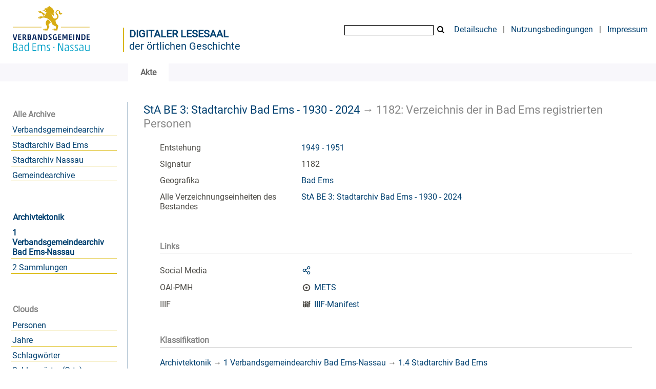

--- FILE ---
content_type: text/html;charset=utf-8
request_url: https://archiv.vgben.de/content/titleinfo/32700
body_size: 4641
content:
<!DOCTYPE html>
<html lang="de"><head><title>Digitales Archiv der Verbandsgemeinde Bad Ems-Nassau / Verzeichnis der in Bad Ems registrierten Personen</title><meta name="twitter:image" content="http://archiv.vgben.de/download/webcache/304/"><meta name="twitter:title" content="Verzeichnis der in Bad Ems registrierten Personen. 1949 - 1951"><meta property="og:site" content="Digitales Archiv der Verbandsgemeinde Bad Ems-Nassau"><meta property="og:url" content="http://archiv.vgben.de/32700"><meta property="og:type" content="book"><meta property="og:title" content="Verzeichnis der in Bad Ems registrierten Personen"><meta property="book:release_date" content="1949"><meta property="og:image" content="http://archiv.vgben.de/download/webcache/304/"><meta property="og:image:width" content="304"><meta property="og:image:height" content="NaN"><meta http-equiv="Content-Type" content="xml; charset=UTF-8"><meta name="viewport" content="width = device-width, initial-scale = 1"><meta name="description" content="Digitales Archiv der Verbandsgemeinde Bad Ems-Nassau. Verzeichnis der in Bad Ems registrierten Personen. 1949 - 1951"><meta lang="de" content=""><link rel="shortcut icon" href="/domainimage/favicon.ico" type="image/x-icon"><link rel="alternate" type="application/rss+xml" title="Digitales Archiv der Verbandsgemeinde Bad Ems-Nassau" href="/rss"><link type="text/css" href="/css/vgaben.vgaben_content.css?-6152432537825016862" rel="stylesheet"><link type="text/css" href="/thirdparty/shariff/shariff.complete.css" rel="stylesheet"><script src="/thirdparty/jquery-3.6.0.min.js">&#160;</script><script defer src="/static/scripts/main.js">&#160;</script><script defer src="/static/scripts/common.js">&#160;</script><script defer src="/thirdparty/shariff/shariff.complete.js">&#160;</script><script defer src="/static/scripts/titleinfo.js">&#160;</script></head><body style="" class="bd-guest   bd-flexLayout bd-root bd-r-vgaben bd-m- bd-vgaben  bd-eadArchiveCollection bd-content bd-portal bd-metadata bd-portal-titleinfo bd-metadata-titleinfo bd-content-titleinfo bd-content-titleinfo-32700 bd-list-rows bd-file"><span style="display:none" id="meta"><var id="tree">&#160;<var id="timeout" value="3600" class=" sessionsys"> </var><var id="name" value="vgaben" class=" domain"> </var><var id="relativeRootDomain" value="vgaben" class=" domain"> </var><var id="pathinfo" value="/content/titleinfo/32700" class=" request"> </var><var id="fulldata" value="false" class=" domain"> </var><var id="search-linkDetailedsearchScope" value="domain" class=" templating"> </var><var id="class" value="content" class=" request"> </var><var id="classtype" value="portal" class=" request"> </var><var id="tab" value="titleinfo" class=" request"> </var><var id="id" value="32700" class=" request"> </var><var id="leftColToggled" value="false" class=" session"> </var><var id="facetFilterToggled" value="false" class=" session"> </var><var id="topheight" value="80" class=" session"> </var><var id="bottomheight" value="20" class=" session"> </var><var id="bodywidth" value="1000" class=" session"> </var><var id="centercolwidth" value="0" class=" session"> </var><var id="middlerowheight" value="476" class=" session"> </var><var id="numberOfThumbs" value="20" class=" session"> </var><var id="clientwidth" value="1000" class=" session"> </var><var id="fullScreen" value="false" class=" session"> </var><var id="staticWidth" value="false" class=" session"> </var><var id="rightcolwidth" value="220" class=" session"> </var><var id="leftcolwidth" value="200" class=" session"> </var><var id="zoomwidth" value="600" class=" session"> </var><var id="mode" value="w" class=" session"> </var><var id="initialized" value="false" class=" session"> </var><var id="sizes" value="128,1200,2000,0,1000,304,1504,504,800" class=" webcache"> </var><var id="availableZoomLevels" value="304,504,800,1000,1504,2000" class=" webcache"> </var><var id="js-toggleMobileNavi" value="None" class=" templating"> </var><var id="fullscreen-fullzoomOnly" value="false" class=" templating"> </var><var id="css-mobileMin" value="992px" class=" templating"> </var><var id="tei-on" value="false" class=" templating"> </var><var id="search-alertIfEmpty" value="true" class=" templating"> </var><var id="search-quicksearchScope" value="domain" class=" templating"> </var><var id="search-toggleListMinStructs" value="3" class=" templating"> </var><var id="search-highlightingColor" value="00808066" class=" templating"> </var><var id="layout-wrapperMargins" value="body" class=" templating"> </var><var id="layout-useMiddleContentDIV" value="false" class=" templating"> </var><var id="layout-navPortAboveMiddleContentDIV" value="false" class=" templating"> </var><var id="navPort-align" value="top" class=" templating"> </var><var id="navPort-searchTheBookInit" value="closed" class=" templating"> </var><var id="navPath-pageviewStructureResize" value="js" class=" templating"> </var><var id="layout-useLayout" value="flexLayout" class=" templating"> </var><var id="listNavigation-keepToggleState" value="false" class=" templating"> </var><var id="fullscreen-mode" value="None" class=" templating"> </var><var id="groups" value="guest" class=" user"> </var></var><var id="client" value="browser">&#160;</var><var id="guest" value="true">&#160;</var><var class="layout" id="colleft" value="titleinfo,">&#160;</var><var class="layout" id="colright" value="">&#160;</var></span><div id="main" class="divmain "><div id="topParts" class=""><a class="screenreaders" href="#leftParts">zum Hauptmen&#252;</a><a class="screenreaders" href="#centerParts">zum Inhalt</a><header role="banner" class=""><div id="defaultTop" class="wiki wiki-top defaultTop wiki-defaultTop defaultTop "><table cellpadding="0" cellspacing="0" id="topContent">
		<tr>
			<td>
<a href="https://vgben.de"><img alt="Logo der Verbandsgemeinde" src="/domainimage/logo.svg" style="height:120px;"></a>
			</td>
			<td id="topmenu">
            <div id="portallabel" style="margin-left: -5px; border-left: 2px solid #d9b600; margin-top: .3em; padding-top 2em; float: left; text-align: left; font-size: 1.25em; color: #004070;"><a class="textlink" href="/" style="text-transform: uppercase; font-weight: bold;">Digitaler Lesesaal</a><br><a class="textlink" href="/">der &#246;rtlichen Geschichte</a></div>
				<form method="get" onsubmit="return alertIfEmpty()" name="searchBox" class="searchform" id="quickSearchform" action="/search/quick"><label class="screenreaders" for="quicksearch">Quick Search: </label><input type="text" id="quicksearch" name="query" class="quicksearch" onfocus="this.value=''" style="" value="" preset="" msg="Bitte mindestens einen Suchbegriff eingeben."><button type="submit" id="quicksearchSubmit" class="button large edge slim flat noborder searchglass"><span class="hidden">OK</span></button></form>
				<a class="textlink" id="searchexpert" href="/search">Detailsuche</a>
				<span> | </span>
                				<a class="textlink" href="/wiki/Nutzungsbedingungen">Nutzungsbedingungen</a>
                				<span> | </span>
				<a class="textlink" href="/doc/imprint">Impressum</a>
			</td>
		</tr>
	</table></div><div id="mobileTop" class="defaultTop"><div class="main"><div id="topLogo"><a href="/" title="HOME">&#160;</a></div><div class="topLiner"><div class="vlsControl vl-mobile-top"><div class="button top-toggler large flat noborder searchglass searchbox toggle"><span style="font-size:0">&#160;</span></div><div title="Men&#252;" class="button custom-menu-layer top-toggler large flat noborder contents toggle leftParts"><span style="display: none;">&#160;</span></div></div></div></div><div class="addbox"><div class="searchbox totoggle"><form method="get" onsubmit='return alertIfEmpty("mobileQuicksearch")' name="searchBox" class="searchform" id="mobilequickSearchform" action="/search/quick"><a class="textlink   " id="searchexpert" href="/search"><span>Detailsuche</span></a><div id="mqs-wrap"><label class="screenreaders" for="mobileQuicksearch">Schnellsuche: </label><span class="button large edge slim flat noborder searchglass glassindic"><span style="display:none">&#160;</span></span><input type="text" id="mobileQuicksearch" name="query" class="quicksearch" onfocus="this.value=''" style="" placeholder="Suche " value="" preset="" msg="Bitte mindestens einen Suchbegriff eingeben."></div><button type="submit" id="quicksearchSubmit" class=" button large edge slim flat noborder searchglass"><span class="hidden">OK</span></button></form></div><div class="contents"><div class="vlsControl vl-mobile-top togglers"><div class="button list-toggler large flat noborder toggle leftParts" title="Men&#252;">Men&#252;</div></div></div></div></div><nav class="navPort   "><ul id="navPort" class="nav-inline navPort-metadata navPort-content-titleinfo"><li class="viewCtrl_sel  tab-titleinfo firstCtrl tab-metadata-titleinfo" id="tab-content-titleinfo"><span><i class="cap tab">Akte</i><i class="cap abbrTab __tabTitleinfoAbbr">Archivale</i></span></li><span style="font-size:0px">&#160;</span></ul></nav></header></div><div id="middleParts" class=""><div id="leftParts" class="leftcol"><a class="screenreaders" name="leftParts">&#160;</a><div id="leftContent"><nav role="navigation"><section><div class="menusection domainBox"><h4 class="menuheader" id="menuheaderDomainbox"><div>Alle Archive</div></h4><div class="menubox menubox menuboxDomainbox menuboxDomainbox-flat sel "><ul class="vl-nav nav"><li><a class="vgaben-child vgabenmain " href="/main">Verbandsgemeindearchiv</a></li><li><a class="vgaben-child vgabadems " href="/badems">Stadtarchiv Bad Ems</a></li><li><a class="vgaben-child vganassau " href="/nassau">Stadtarchiv Nassau</a></li><li><a class="vgaben-child vgagem " href="/gem">Gemeindearchive</a></li></ul></div></div></section><div id="firstClassificationLevel"><h4 class="menuheader menuheader-sel" id=""><div><a href="/topic/view/69">Archivtektonik</a></div></h4><div class="menubox menubox"><ul class="vl-nav nav"><li><a class="sel" href="/topic/view/70">1 Verbandsgemeindearchiv Bad Ems-Nassau</a></li><li><a href="/topic/view/114">2 Sammlungen</a></li></ul></div></div><section><div class="menusection menusection-clouds"><h4 class="menuheader" id="menuboxCloudsHeader"><div>Clouds</div></h4><div class="menubox menubox" id="menuboxCloudsBox"><ul class="vl-nav nav"><li><a class="cloud-name  first" href="/nav/cloud/name">Personen</a></li><li><a class="cloud-date " href="/nav/cloud/date">Jahre</a></li><li><a class="cloud-keyword " href="/nav/cloud/keyword">Schlagw&#246;rter</a></li><li><a class="cloud-keyword.place " href="/nav/cloud/keyword.place">Schlagw&#246;rter (Orte)</a></li><li><a class="cloud-keyword.name  last" href="/nav/cloud/keyword.name">Schlagw&#246;rter (Personen)</a></li></ul></div></div></section></nav></div></div><div id="centerParts" class="maincol "><main role="main" class=""><img alt="" style="position:absolute;left:-9999px" id="cInfo" width="0" height="0"><a class="screenreaders" name="centerParts">&#160;</a><h1 class="mainheader mainheader-navpath   " id="contentNavPath"><div class="headertext "><div id=""><a href="/content/titleinfo/32501">StA BE 3: Stadtarchiv Bad Ems - 1930 - 2024</a><span class="next"> &#8594; </span><span class="title">1182: Verzeichnis der in Bad Ems registrierten Personen</span> </div></div></h1><div id="div-titleinfo" class="datacol csslayout type_file"><div id="titleinfo" class="csslayout partLayout-float "><div class="titleinfoPart-right titleinfoPartLayout-float"><div id="titleInfoMetadata" class="titleInfo columns"><ul class="nav"><li class="cols" id="mods_originInfoNotEditionElectronicEdition"><div class="name ">Entstehung</div><div class="value "><a id="dc.date" class="" href="/search?operation=searchRetrieve&amp;query=dc.date%3D%221949%20-%201951%22%20and%20vl.domain%3Dvgaben%20sortBy%20dc.title%2Fasc" title="Suche nach: Jahr = 1949 - 1951">1949 - 1951</a></div></li><li class="cols" id="mods_locationShelfLocator"><div class="name ">Signatur </div><div class="value ">1182</div></li><li class="cols" id="mods_subjectGeographic"><div class="name ">Geografika</div><div class="value "><span class="mods-geographic"><a id="dc.subject" class="" href="/search?operation=searchRetrieve&amp;query=dc.subject%3D%22Bad%20Ems%22%20and%20vl.domain%3Dvgaben%20sortBy%20dc.title%2Fasc" title="Suche nach: Schlagwort = Bad Ems">Bad Ems</a> </span> </div></li><li class="cols" id="inventoryText"><div class="name ">&#220;bergeordnete Struktur</div><div class="value ">StA BE 3: Stadtarchiv Bad Ems - 1930 - 2024</div></li><li class="cols" id="inventoryRoot"><div class="name ">Alle Verzeichnungseinheiten des Bestandes</div><div class="value "><a href="/nav/content/32501">StA BE 3: Stadtarchiv Bad Ems - 1930 - 2024</a></div></li></ul></div></div></div><div class="titleinfoPart-right titleinfoPartLayout-float"><div class="titleInfo titleAdd columns " id="titleInfoLinkActions"><div class="subheader" role="heading">Links</div><ul class="nav"><li class="cols"><div class="name titleinfoLinkAction">Social Media</div><div id="socialnetworking" class="value titleinfoLinkAction"><script>
$('#socialnetworking')
.hover(
function() {
$('#socialnetworks').show()
},
function() {
$('#socialnetworks').hide()
}
)
.click(function() {
$('#socialnetworks').toggle()
})			
</script><div id="socialnetworks" class=""><div class="shariff" data-orientation="vertical" data-url="https://archiv.vgben.de/content/titleinfo/32700" data-media-url="" data-services='["twitter,"pinterest,"facebook]'>&#160;</div></div><a style="text-decoration:none" class="vl-btn icon-share ln-ico"><span class="hide-underlined">&#160;</span><span><span>Share</span></span></a></div></li><li class="cols"><div class="name titleinfoLinkAction">OAI-PMH</div><div id="titleinfoLinksArchive" class="value titleinfoLinkAction"><span class="ln-ico ln-oai"></span><span class="hide-underlined">&#160;</span><a id="archiveOAI" title="OAI-Quelle" target="_blank" href="/oai/?verb=GetRecord&amp;metadataPrefix=mets&amp;identifier=32700"><span>METS</span></a></div></li><li class="cols"><div class="name titleinfoLinkAction">IIIF</div><div id="titleinfoLinksI3F" class="value titleinfoLinkAction"><span class="I3FManifestLink"><span class="ln-ico ln-iiif"></span><span class="hide-underlined">&#160;</span><a target="iiif-manifest" href="/i3f/v20/32700/manifest">IIIF-Manifest</a></span></div></li></ul></div><div class="titleInfo titleAdd columns " id="titleInfoClassification"><div class="subheader" role="heading">Klassifikation</div><ul class="nav"><li><div class="titleInfoClassification"><div class="classificationLinks ancestorStructureAxis vgaben"><nav role="navigation"><a class="item pos1 vgaben" href="/topic/view/69">Archivtektonik</a> <span class="next pos2"> &#8594; </span><a class="item pos2 vgaben" href="/topic/view/70">1 Verbandsgemeindearchiv Bad Ems-Nassau</a> <span class="next pos3"> &#8594; </span><a class="item pos3 vgaben" href="/topic/view/104">1.4 Stadtarchiv Bad Ems</a> </nav></div></div></li></ul></div></div></div><var id="publicationID" value="32700" class="zoomfullScreen"> </var><var id="mdlistCols" value="false"> </var><var id="isFullzoom" value="false" class="zoomfullScreen"> </var><var id="employsPageview" value="true" class="pagetabs"> </var><var id="webcacheSizes" value="128,304,504,800,1000,1200,1504,2000"> </var><var id="navLastSearchUrl" value=""> </var></main></div></div><div id="bottomParts" class=""><footer role="contentinfo" class=""><div id="custom-footer" class="wiki wiki-bottom custom-footer wiki-custom-footer customFooter "><div style="float:right"><p><a href="/wiki/Barrierefreiheit" target="_blank"> &#8594; Barrierefreiheit</a><br>
<a href="https://www.museum-bad-ems.de/anfahrt/" target="_blank"> &#8594; Anfahrt</a></p></div>

<div style="float:left">
<p><strong>Kontakt</strong><br>
Archivar Steffen Sch&#252;tze<br>
R&#246;merstra&#223;e 97<br>
56130 Bad Ems<br>
Telefon: 02603 - 3572<br>
<a href="mailto:archiv@vgben.de">archiv@vgben.de</a></p></div>

<p></p>
<br><br><br><br><br><br><br><p></p></div><div class="footerContent" id="footerContent"><span class="f-links-vls"><a id="footerLinkVLS" target="_blank" href="http://www.semantics.de/produkte/visual_library/">Visual Library Server 2026</a></span></div></footer></div></div></body></html>

--- FILE ---
content_type: image/svg+xml
request_url: https://archiv.vgben.de/domainimage/logo.svg
body_size: 8038
content:
<?xml version="1.0" encoding="utf-8" standalone="no"?><!-- Generator: Adobe Illustrator 23.0.1, SVG Export Plug-In . SVG Version: 6.00 Build 0)  --><svg xmlns="http://www.w3.org/2000/svg" xmlns:xlink="http://www.w3.org/1999/xlink" id="Ebene_1" style="enable-background:new 0 0 283.46 170.08;" version="1.1" viewBox="0 0 283.46 170.08" x="0px" xml:space="preserve" y="0px">
<style type="text/css">
	.st0{fill:#01A0C6;}
	.st1{fill:#07275C;}
	.st2{fill:#D8AD14;}
</style>
<path class="st0" d="M244.61,141.08c0.99-0.11,1.91-0.25,2.77-0.42c0.21-0.04,0.31-0.14,0.31-0.31v-15.81  c0-0.21-0.11-0.31-0.31-0.31h-1.59c-0.21,0-0.31,0.11-0.31,0.31v14.28c0,0.17-0.1,0.28-0.31,0.34c-0.35,0.08-0.82,0.15-1.41,0.2  c-0.58,0.05-1.18,0.08-1.78,0.08c-0.86,0-1.56-0.07-2.11-0.2c-0.55-0.14-0.99-0.35-1.31-0.66c-0.32-0.3-0.55-0.7-0.67-1.2  c-0.12-0.5-0.19-1.11-0.19-1.84v-11c0-0.21-0.11-0.31-0.31-0.31h-1.59c-0.21,0-0.31,0.11-0.31,0.31v11.25  c0,1.06,0.11,1.94,0.33,2.64c0.22,0.7,0.58,1.25,1.08,1.67c0.5,0.42,1.17,0.71,2,0.89c0.83,0.18,1.86,0.27,3.09,0.27  C242.74,141.26,243.62,141.2,244.61,141.08 M228.63,139.19c0,0.12-0.11,0.21-0.31,0.25c-0.23,0.06-0.61,0.11-1.16,0.14  c-0.54,0.03-1.05,0.05-1.53,0.05c-0.87,0-1.59-0.04-2.16-0.12c-0.56-0.08-1.01-0.25-1.33-0.48c-0.32-0.24-0.55-0.56-0.67-0.97  c-0.12-0.41-0.19-0.94-0.19-1.61c0-0.65,0.05-1.18,0.16-1.61c0.1-0.43,0.3-0.77,0.58-1.03c0.28-0.26,0.66-0.44,1.14-0.55  c0.48-0.1,1.09-0.16,1.84-0.16h3.44c0.12,0,0.19,0.06,0.19,0.19V139.19z M226.65,125.92c0.49,0.12,0.88,0.33,1.17,0.61  s0.5,0.66,0.63,1.12c0.12,0.47,0.19,1.05,0.19,1.73v1.69c0,0.12-0.06,0.2-0.19,0.22l-4.19,0.41c-1.13,0.1-2.03,0.29-2.72,0.55  c-0.69,0.26-1.21,0.59-1.58,1c-0.37,0.41-0.6,0.9-0.72,1.47c-0.12,0.57-0.17,1.23-0.17,1.99c0,0.85,0.1,1.57,0.31,2.15  c0.21,0.58,0.57,1.05,1.09,1.41c0.52,0.35,1.21,0.61,2.06,0.77c0.85,0.16,1.94,0.24,3.25,0.24c0.94,0,1.82-0.04,2.64-0.13  c0.82-0.08,1.47-0.2,1.95-0.34c0.17-0.04,0.27-0.11,0.31-0.2c0.04-0.09,0.06-0.19,0.06-0.3v-11.28c0-1.83-0.43-3.14-1.3-3.92  c-0.86-0.78-2.26-1.17-4.2-1.17c-0.94,0-1.8,0.05-2.59,0.16c-0.79,0.1-1.49,0.24-2.09,0.4c-0.17,0.06-0.23,0.2-0.19,0.41l0.19,1.03  c0.02,0.17,0.14,0.23,0.37,0.19c0.5-0.1,1.11-0.19,1.83-0.27c0.72-0.07,1.41-0.11,2.08-0.11  C225.56,125.73,226.16,125.79,226.65,125.92 M214.41,140.29c0.83-0.65,1.25-1.76,1.25-3.34c0-0.58-0.07-1.1-0.22-1.55  c-0.15-0.45-0.37-0.87-0.67-1.27c-0.3-0.4-0.69-0.79-1.17-1.17c-0.48-0.39-1.05-0.82-1.72-1.3c-0.6-0.4-1.1-0.74-1.5-1.05  c-0.4-0.3-0.71-0.59-0.95-0.86c-0.24-0.27-0.41-0.55-0.51-0.84c-0.11-0.29-0.16-0.65-0.16-1.06c0-0.92,0.29-1.5,0.86-1.77  c0.57-0.26,1.4-0.39,2.48-0.39c0.52,0,1.03,0.03,1.53,0.08c0.5,0.05,0.96,0.12,1.38,0.2c0.14,0.04,0.22,0,0.22-0.12l0.13-1.47  c0-0.1-0.05-0.18-0.16-0.22c-0.42-0.08-0.91-0.14-1.47-0.19c-0.56-0.04-1.21-0.06-1.94-0.06c-1.79,0-3.1,0.33-3.92,0.98  c-0.82,0.66-1.23,1.7-1.23,3.14c0,0.54,0.07,1.02,0.2,1.42c0.14,0.41,0.35,0.79,0.64,1.14c0.29,0.35,0.67,0.72,1.12,1.09  c0.46,0.37,1.02,0.8,1.69,1.28c0.67,0.48,1.21,0.89,1.63,1.23s0.74,0.66,0.98,0.95c0.24,0.29,0.41,0.58,0.5,0.86  c0.09,0.28,0.14,0.61,0.14,0.98c0,0.52-0.06,0.94-0.19,1.27c-0.12,0.32-0.32,0.57-0.59,0.75c-0.27,0.18-0.63,0.3-1.08,0.36  c-0.45,0.06-0.99,0.09-1.64,0.09c-1.04,0-2.13-0.11-3.28-0.34c-0.15-0.04-0.22,0-0.22,0.12l-0.12,1.47c0,0.11,0.05,0.18,0.16,0.22  c0.48,0.11,1.05,0.18,1.7,0.24c0.66,0.05,1.35,0.08,2.08,0.08C212.22,141.26,213.58,140.93,214.41,140.29 M202.15,140.29  c0.83-0.65,1.25-1.76,1.25-3.34c0-0.58-0.07-1.1-0.22-1.55c-0.15-0.45-0.37-0.87-0.67-1.27c-0.3-0.4-0.69-0.79-1.17-1.17  c-0.48-0.39-1.05-0.82-1.72-1.3c-0.6-0.4-1.1-0.74-1.5-1.05c-0.4-0.3-0.71-0.59-0.95-0.86c-0.24-0.27-0.41-0.55-0.52-0.84  c-0.1-0.29-0.16-0.65-0.16-1.06c0-0.92,0.29-1.5,0.86-1.77c0.57-0.26,1.4-0.39,2.48-0.39c0.52,0,1.03,0.03,1.53,0.08  c0.5,0.05,0.96,0.12,1.37,0.2c0.15,0.04,0.22,0,0.22-0.12l0.12-1.47c0-0.1-0.05-0.18-0.16-0.22c-0.42-0.08-0.91-0.14-1.47-0.19  c-0.56-0.04-1.21-0.06-1.94-0.06c-1.79,0-3.1,0.33-3.92,0.98c-0.82,0.66-1.23,1.7-1.23,3.14c0,0.54,0.07,1.02,0.2,1.42  c0.14,0.41,0.35,0.79,0.64,1.14c0.29,0.35,0.67,0.72,1.12,1.09c0.46,0.37,1.02,0.8,1.69,1.28c0.67,0.48,1.21,0.89,1.62,1.23  c0.42,0.34,0.74,0.66,0.99,0.95c0.24,0.29,0.41,0.58,0.5,0.86c0.09,0.28,0.14,0.61,0.14,0.98c0,0.52-0.06,0.94-0.19,1.27  c-0.12,0.32-0.32,0.57-0.59,0.75c-0.27,0.18-0.63,0.3-1.08,0.36c-0.45,0.06-0.99,0.09-1.64,0.09c-1.04,0-2.14-0.11-3.28-0.34  c-0.15-0.04-0.22,0-0.22,0.12l-0.12,1.47c0,0.11,0.05,0.18,0.16,0.22c0.48,0.11,1.05,0.18,1.7,0.24c0.66,0.05,1.35,0.08,2.08,0.08  C199.96,141.26,201.31,140.93,202.15,140.29 M188.26,139.19c0,0.12-0.1,0.21-0.31,0.25c-0.23,0.06-0.61,0.11-1.16,0.14  c-0.54,0.03-1.05,0.05-1.53,0.05c-0.87,0-1.59-0.04-2.16-0.12c-0.56-0.08-1.01-0.25-1.33-0.48c-0.32-0.24-0.55-0.56-0.67-0.97  c-0.12-0.41-0.19-0.94-0.19-1.61c0-0.65,0.05-1.18,0.16-1.61c0.1-0.43,0.3-0.77,0.58-1.03c0.28-0.26,0.66-0.44,1.14-0.55  c0.48-0.1,1.09-0.16,1.84-0.16h3.44c0.12,0,0.19,0.06,0.19,0.19V139.19z M186.28,125.92c0.49,0.12,0.88,0.33,1.17,0.61  c0.29,0.28,0.5,0.66,0.63,1.12c0.12,0.47,0.19,1.05,0.19,1.73v1.69c0,0.12-0.06,0.2-0.19,0.22l-4.19,0.41  c-1.12,0.1-2.03,0.29-2.72,0.55c-0.69,0.26-1.21,0.59-1.58,1c-0.37,0.41-0.6,0.9-0.72,1.47c-0.12,0.57-0.17,1.23-0.17,1.99  c0,0.85,0.11,1.57,0.31,2.15c0.21,0.58,0.57,1.05,1.09,1.41c0.52,0.35,1.21,0.61,2.06,0.77c0.86,0.16,1.94,0.24,3.25,0.24  c0.94,0,1.82-0.04,2.64-0.13c0.82-0.08,1.47-0.2,1.95-0.34c0.17-0.04,0.27-0.11,0.31-0.2c0.04-0.09,0.06-0.19,0.06-0.3v-11.28  c0-1.83-0.43-3.14-1.3-3.92c-0.86-0.78-2.26-1.17-4.2-1.17c-0.94,0-1.8,0.05-2.59,0.16c-0.79,0.1-1.49,0.24-2.09,0.4  c-0.17,0.06-0.23,0.2-0.19,0.41l0.19,1.03c0.02,0.17,0.15,0.23,0.37,0.19c0.5-0.1,1.11-0.19,1.83-0.27s1.41-0.11,2.08-0.11  C185.19,125.73,185.79,125.79,186.28,125.92 M174.35,140.94c0.21,0,0.31-0.1,0.31-0.31v-20.62c0-0.21-0.11-0.31-0.31-0.31h-1.63  c-0.21,0-0.31,0.11-0.31,0.31v18c0,0.17-0.06,0.25-0.19,0.25c-0.08,0-0.14-0.02-0.19-0.06c-0.04-0.04-0.11-0.17-0.22-0.37  l-7.12-17.75c-0.08-0.25-0.23-0.37-0.44-0.37h-3.31c-0.21,0-0.31,0.11-0.31,0.31v20.62c0,0.21,0.1,0.31,0.31,0.31h1.59  c0.21,0,0.31-0.1,0.31-0.31v-18.15c0-0.17,0.01-0.27,0.03-0.33c0.02-0.05,0.08-0.08,0.19-0.08c0.11,0,0.18,0.03,0.24,0.09  s0.11,0.18,0.17,0.34l7.25,17.96c0.06,0.17,0.12,0.29,0.17,0.36s0.15,0.11,0.3,0.11H174.35z M150.2,133.1c0.21,0,0.31-0.1,0.31-0.31  v-2.47c0-0.21-0.1-0.31-0.31-0.31h-2.22c-0.21,0-0.31,0.1-0.31,0.31v2.47c0,0.21,0.1,0.31,0.31,0.31H150.2z M136.98,140.29  c0.83-0.65,1.25-1.76,1.25-3.34c0-0.58-0.07-1.1-0.22-1.55c-0.15-0.45-0.37-0.87-0.67-1.27c-0.3-0.4-0.69-0.79-1.17-1.17  c-0.48-0.39-1.05-0.82-1.72-1.3c-0.6-0.4-1.1-0.74-1.5-1.05c-0.4-0.3-0.71-0.59-0.95-0.86c-0.24-0.27-0.41-0.55-0.51-0.84  c-0.11-0.29-0.16-0.65-0.16-1.06c0-0.92,0.29-1.5,0.86-1.77c0.57-0.26,1.4-0.39,2.48-0.39c0.52,0,1.03,0.03,1.53,0.08  c0.5,0.05,0.96,0.12,1.38,0.2c0.14,0.04,0.22,0,0.22-0.12l0.13-1.47c0-0.1-0.05-0.18-0.16-0.22c-0.42-0.08-0.91-0.14-1.47-0.19  c-0.56-0.04-1.21-0.06-1.94-0.06c-1.79,0-3.1,0.33-3.92,0.98c-0.82,0.66-1.23,1.7-1.23,3.14c0,0.54,0.07,1.02,0.2,1.42  c0.14,0.41,0.35,0.79,0.64,1.14c0.29,0.35,0.67,0.72,1.13,1.09c0.46,0.37,1.02,0.8,1.69,1.28c0.67,0.48,1.21,0.89,1.63,1.23  s0.74,0.66,0.98,0.95c0.24,0.29,0.41,0.58,0.5,0.86c0.09,0.28,0.14,0.61,0.14,0.98c0,0.52-0.06,0.94-0.19,1.27  c-0.13,0.32-0.32,0.57-0.6,0.75c-0.27,0.18-0.63,0.3-1.08,0.36c-0.45,0.06-1,0.09-1.64,0.09c-1.04,0-2.13-0.11-3.28-0.34  c-0.15-0.04-0.22,0-0.22,0.12l-0.12,1.47c0,0.11,0.05,0.18,0.16,0.22c0.48,0.11,1.05,0.18,1.7,0.24c0.66,0.05,1.35,0.08,2.08,0.08  C134.79,141.26,136.15,140.93,136.98,140.29 M115.78,126.39c0-0.19,0.12-0.31,0.38-0.37c0.42-0.11,0.89-0.18,1.42-0.24  c0.53-0.05,1.03-0.08,1.48-0.08c1.23,0,2.21,0.24,2.95,0.7s1.11,1.34,1.11,2.61v11.62c0,0.21,0.11,0.31,0.31,0.31h1.59  c0.21,0,0.31-0.1,0.31-0.31V128.7c0-1.52-0.46-2.7-1.37-3.53c-0.92-0.83-2.43-1.25-4.53-1.25c-0.67,0-1.42,0.06-2.25,0.19  c-0.83,0.12-1.64,0.33-2.44,0.63c-0.08,0.04-0.17,0.04-0.25,0c-0.5-0.33-1.11-0.55-1.84-0.66c-0.73-0.11-1.56-0.16-2.5-0.16  c-0.44,0-0.93,0.02-1.47,0.06c-0.54,0.04-1.07,0.09-1.59,0.16c-0.52,0.06-1.01,0.12-1.45,0.19c-0.45,0.06-0.8,0.12-1.05,0.19  c-0.21,0.02-0.31,0.14-0.31,0.34v15.78c0,0.21,0.11,0.31,0.31,0.31h1.59c0.21,0,0.31-0.1,0.31-0.31v-14.31  c0-0.17,0.1-0.28,0.31-0.34c0.42-0.1,0.94-0.18,1.58-0.22c0.63-0.04,1.21-0.06,1.73-0.06c1.19,0,2.06,0.14,2.61,0.41  c0.55,0.27,0.83,0.8,0.83,1.59v12.94c0,0.21,0.11,0.31,0.31,0.31h1.59c0.21,0,0.31-0.1,0.31-0.31V126.39z M89.96,140.63  c0,0.21,0.1,0.31,0.31,0.31h10.03c0.21,0,0.31-0.1,0.31-0.31v-1.31c0-0.21-0.1-0.31-0.31-0.31h-7.87c-0.12,0-0.19-0.06-0.19-0.19  v-7.78c0-0.12,0.06-0.19,0.19-0.19h6.9c0.21,0,0.31-0.1,0.31-0.31v-1.19c0-0.21-0.11-0.31-0.31-0.31h-6.9  c-0.12,0-0.19-0.06-0.19-0.19v-7.03c0-0.12,0.06-0.19,0.19-0.19h7.31c0.21,0,0.31-0.1,0.31-0.31v-1.31c0-0.21-0.11-0.31-0.31-0.31  h-9.47c-0.21,0-0.31,0.11-0.31,0.31V140.63z M77.86,138.79c0,0.11-0.02,0.19-0.05,0.27c-0.03,0.07-0.11,0.13-0.24,0.17  c-0.33,0.11-0.73,0.18-1.19,0.22c-0.46,0.04-0.96,0.06-1.5,0.06c-1.04,0-1.9-0.11-2.56-0.34c-0.67-0.23-1.19-0.61-1.56-1.16  c-0.37-0.54-0.63-1.25-0.78-2.12c-0.15-0.87-0.22-1.97-0.22-3.28c0-1.33,0.08-2.44,0.24-3.33c0.16-0.89,0.43-1.59,0.81-2.12  c0.38-0.53,0.91-0.91,1.56-1.13c0.66-0.22,1.48-0.33,2.48-0.33c0.5,0,1.01,0.03,1.53,0.09s0.93,0.14,1.22,0.22  c0.17,0.04,0.25,0.19,0.25,0.44V138.79z M77.53,141.1c0.82-0.11,1.57-0.24,2.23-0.41c0.21-0.06,0.31-0.18,0.31-0.34v-22.06  c0-0.21-0.11-0.31-0.31-0.31h-1.59c-0.21,0-0.31,0.1-0.31,0.31v5.65c0,0.17-0.07,0.25-0.22,0.25c-0.31-0.04-0.73-0.1-1.25-0.17  s-1.03-0.11-1.53-0.11c-1.37,0-2.54,0.17-3.48,0.51c-0.95,0.34-1.71,0.87-2.28,1.58c-0.57,0.71-0.99,1.61-1.25,2.7  c-0.26,1.09-0.39,2.39-0.39,3.89c0,1.48,0.1,2.76,0.31,3.84c0.21,1.08,0.59,1.99,1.16,2.7c0.56,0.72,1.32,1.25,2.28,1.59  c0.96,0.34,2.19,0.52,3.69,0.52C75.83,141.26,76.71,141.2,77.53,141.1 M61.48,139.19c0,0.12-0.11,0.21-0.31,0.25  c-0.23,0.06-0.61,0.11-1.16,0.14c-0.54,0.03-1.05,0.05-1.53,0.05c-0.87,0-1.59-0.04-2.16-0.12s-1.01-0.25-1.33-0.48  c-0.32-0.24-0.55-0.56-0.67-0.97c-0.12-0.41-0.19-0.94-0.19-1.61c0-0.65,0.05-1.18,0.16-1.61c0.11-0.43,0.3-0.77,0.58-1.03  s0.66-0.44,1.14-0.55c0.48-0.1,1.09-0.16,1.84-0.16h3.44c0.12,0,0.19,0.06,0.19,0.19V139.19z M59.5,125.92  c0.49,0.12,0.88,0.33,1.17,0.61s0.5,0.66,0.63,1.12c0.12,0.47,0.19,1.05,0.19,1.73v1.69c0,0.12-0.06,0.2-0.19,0.22l-4.19,0.41  c-1.12,0.1-2.03,0.29-2.72,0.55c-0.69,0.26-1.21,0.59-1.58,1c-0.37,0.41-0.61,0.9-0.72,1.47c-0.11,0.57-0.17,1.23-0.17,1.99  c0,0.85,0.1,1.57,0.31,2.15c0.21,0.58,0.57,1.05,1.09,1.41c0.52,0.35,1.21,0.61,2.06,0.77c0.85,0.16,1.94,0.24,3.25,0.24  c0.94,0,1.82-0.04,2.64-0.13c0.82-0.08,1.47-0.2,1.95-0.34c0.17-0.04,0.27-0.11,0.31-0.2c0.04-0.09,0.06-0.19,0.06-0.3v-11.28  c0-1.83-0.43-3.14-1.3-3.92c-0.87-0.78-2.27-1.17-4.2-1.17c-0.94,0-1.8,0.05-2.59,0.16c-0.79,0.1-1.49,0.24-2.09,0.4  c-0.17,0.06-0.23,0.2-0.19,0.41l0.19,1.03c0.02,0.17,0.14,0.23,0.37,0.19c0.5-0.1,1.11-0.19,1.83-0.27  c0.72-0.07,1.41-0.11,2.08-0.11C58.41,125.73,59.01,125.79,59.5,125.92 M38.55,139.13c-0.17,0-0.25-0.08-0.25-0.25v-7.65  c0-0.19,0.09-0.28,0.28-0.28h2.66c0.69,0,1.33,0.06,1.94,0.17c0.6,0.12,1.14,0.32,1.59,0.63s0.82,0.72,1.09,1.27  c0.27,0.54,0.41,1.23,0.41,2.06c0,0.81-0.1,1.48-0.3,2s-0.5,0.94-0.91,1.25c-0.41,0.31-0.91,0.53-1.5,0.64  c-0.59,0.11-1.29,0.17-2.08,0.17H38.55z M38.58,129.29c-0.19,0-0.28-0.08-0.28-0.25v-7.31c0-0.15,0.08-0.22,0.25-0.22h2.9  c1.5,0,2.61,0.25,3.33,0.76c0.72,0.51,1.08,1.44,1.08,2.8c0,0.87-0.13,1.59-0.39,2.14c-0.26,0.55-0.62,0.98-1.09,1.28  c-0.47,0.3-1.02,0.51-1.64,0.63c-0.62,0.11-1.3,0.17-2.03,0.17H38.58z M36.33,119.7c-0.21,0-0.31,0.11-0.31,0.31v20.62  c0,0.21,0.1,0.31,0.31,0.31h6.31c0.75,0,1.48-0.1,2.2-0.3c0.72-0.2,1.36-0.53,1.92-0.99c0.56-0.46,1.01-1.04,1.34-1.75  c0.33-0.71,0.5-1.58,0.5-2.62c0-0.81-0.09-1.51-0.28-2.08c-0.19-0.57-0.43-1.05-0.73-1.44c-0.3-0.38-0.65-0.7-1.03-0.95  c-0.38-0.25-0.77-0.46-1.14-0.63c-0.19-0.06-0.28-0.16-0.28-0.28c0-0.08,0.02-0.14,0.06-0.19c0.04-0.04,0.15-0.1,0.31-0.19  c0.29-0.17,0.59-0.37,0.91-0.59c0.31-0.23,0.6-0.52,0.86-0.87c0.26-0.35,0.47-0.79,0.64-1.3c0.17-0.51,0.25-1.13,0.25-1.86  c0-1.9-0.53-3.24-1.59-4.03c-1.06-0.79-2.61-1.19-4.62-1.19H36.33z"/>
<path class="st1" d="M239.5,110.2c0,0.15,0.07,0.22,0.22,0.22h8.09c0.15,0,0.22-0.08,0.22-0.22v-2.03c0-0.15-0.07-0.22-0.22-0.22  h-5.18c-0.09,0-0.13-0.05-0.13-0.13v-3.91c0-0.09,0.05-0.13,0.13-0.13h4.49c0.15,0,0.22-0.08,0.22-0.22v-1.85  c0-0.15-0.08-0.22-0.22-0.22h-4.49c-0.09,0-0.13-0.05-0.13-0.13V97.8c0-0.09,0.05-0.13,0.13-0.13h4.83c0.15,0,0.22-0.08,0.22-0.22  v-1.99c0-0.15-0.08-0.22-0.22-0.22h-7.73c-0.15,0-0.22,0.08-0.22,0.22V110.2z M225.34,95.23c-0.15,0-0.22,0.08-0.22,0.22v14.75  c0,0.15,0.07,0.22,0.22,0.22h5.63c1.13,0,2.06-0.22,2.77-0.67c0.71-0.45,1.27-1.03,1.67-1.75c0.4-0.72,0.67-1.53,0.82-2.43  c0.14-0.9,0.21-1.81,0.21-2.74c0-0.91-0.07-1.82-0.21-2.73c-0.14-0.91-0.41-1.72-0.82-2.45c-0.4-0.72-0.96-1.31-1.67-1.75  c-0.72-0.45-1.64-0.67-2.77-0.67H225.34z M233.27,104.89c-0.08,0.65-0.22,1.22-0.42,1.71c-0.21,0.49-0.5,0.86-0.86,1.13  c-0.36,0.27-0.83,0.4-1.4,0.4h-2.39c-0.08,0-0.11-0.05-0.11-0.13V97.65c0-0.09,0.04-0.13,0.13-0.13h2.35c0.58,0,1.05,0.13,1.42,0.39  s0.65,0.62,0.86,1.08c0.21,0.46,0.35,1.01,0.42,1.64c0.08,0.63,0.11,1.33,0.11,2.09C233.39,103.51,233.35,104.23,233.27,104.89   M220.74,110.43c0.15,0,0.22-0.08,0.22-0.22V95.46c0-0.15-0.08-0.22-0.22-0.22h-2.37c-0.15,0-0.22,0.08-0.22,0.22l0.16,10.75  c0,0.15-0.05,0.22-0.16,0.22c-0.06,0-0.1-0.02-0.13-0.06c-0.03-0.04-0.08-0.14-0.13-0.3l-3.8-10.57c-0.08-0.18-0.17-0.27-0.29-0.27  h-3.82c-0.15,0-0.22,0.08-0.22,0.22v14.75c0,0.15,0.08,0.22,0.22,0.22h2.32c0.15,0,0.22-0.08,0.22-0.22l-0.18-11.01  c0-0.19,0.01-0.31,0.02-0.36c0.01-0.05,0.06-0.07,0.13-0.07c0.12,0,0.22,0.15,0.31,0.45l4.04,10.95c0.06,0.18,0.16,0.27,0.31,0.27  H220.74z M205.38,110.43c0.15,0,0.22-0.08,0.22-0.22V95.46c0-0.15-0.08-0.22-0.22-0.22h-2.52c-0.15,0-0.22,0.08-0.22,0.22v14.75  c0,0.15,0.08,0.22,0.22,0.22H205.38z M190.73,110.2c0,0.15,0.07,0.22,0.22,0.22h8.09c0.15,0,0.22-0.08,0.22-0.22v-2.03  c0-0.15-0.07-0.22-0.22-0.22h-5.18c-0.09,0-0.13-0.05-0.13-0.13v-3.91c0-0.09,0.05-0.13,0.13-0.13h4.49c0.15,0,0.22-0.08,0.22-0.22  v-1.85c0-0.15-0.08-0.22-0.22-0.22h-4.49c-0.09,0-0.13-0.05-0.13-0.13V97.8c0-0.09,0.05-0.13,0.13-0.13h4.83  c0.15,0,0.22-0.08,0.22-0.22v-1.99c0-0.15-0.08-0.22-0.22-0.22h-7.73c-0.15,0-0.22,0.08-0.22,0.22V110.2z M179.84,103.68  c-0.03,0.12-0.06,0.2-0.08,0.23c-0.02,0.04-0.07,0.06-0.14,0.06c-0.06,0-0.1-0.02-0.12-0.06c-0.02-0.04-0.06-0.12-0.1-0.23  L177,95.46c-0.06-0.15-0.14-0.22-0.25-0.22h-3.96c-0.15,0-0.22,0.08-0.22,0.22v14.75c0,0.15,0.08,0.22,0.22,0.22h2.48  c0.15,0,0.22-0.08,0.22-0.22l-0.13-11.37c0-0.13,0.01-0.22,0.02-0.27c0.01-0.04,0.05-0.07,0.11-0.07c0.06,0,0.1,0.02,0.12,0.06  c0.02,0.04,0.06,0.12,0.1,0.23l2.28,7.86c0.06,0.16,0.11,0.26,0.16,0.29c0.05,0.03,0.13,0.04,0.27,0.04h2.1  c0.12,0,0.2-0.02,0.24-0.07c0.04-0.05,0.09-0.15,0.14-0.31l2.48-7.82c0.05-0.19,0.11-0.29,0.2-0.29c0.06,0,0.1,0.02,0.11,0.05  c0.02,0.03,0.02,0.1,0.02,0.22l-0.13,11.44c0,0.15,0.08,0.22,0.22,0.22h2.55c0.15,0,0.22-0.08,0.22-0.22V95.46  c0-0.15-0.08-0.22-0.22-0.22h-3.75c-0.16,0-0.26,0.08-0.29,0.22L179.84,103.68z M160.68,110.2c0,0.15,0.08,0.22,0.22,0.22h8.09  c0.15,0,0.22-0.08,0.22-0.22v-2.03c0-0.15-0.08-0.22-0.22-0.22h-5.18c-0.09,0-0.13-0.05-0.13-0.13v-3.91c0-0.09,0.04-0.13,0.13-0.13  h4.49c0.15,0,0.22-0.08,0.22-0.22v-1.85c0-0.15-0.08-0.22-0.22-0.22h-4.49c-0.09,0-0.13-0.05-0.13-0.13V97.8  c0-0.09,0.04-0.13,0.13-0.13h4.83c0.15,0,0.22-0.08,0.22-0.22v-1.99c0-0.15-0.08-0.22-0.22-0.22h-7.73c-0.15,0-0.22,0.08-0.22,0.22  V110.2z M153.56,97.48c0.28,0.02,0.55,0.05,0.83,0.09c0.28,0.04,0.53,0.08,0.77,0.12c0.24,0.05,0.43,0.09,0.58,0.13  c0.06,0.03,0.11,0.03,0.16-0.01c0.05-0.04,0.07-0.07,0.07-0.1l0.11-2.12c0-0.08-0.01-0.12-0.04-0.13c-0.03-0.01-0.07-0.04-0.11-0.07  c-0.15-0.06-0.36-0.11-0.63-0.16c-0.27-0.05-0.57-0.08-0.89-0.11c-0.33-0.03-0.67-0.06-1.02-0.08c-0.35-0.02-0.69-0.03-1.02-0.03  c-1.15,0-2.13,0.19-2.94,0.56c-0.81,0.37-1.48,0.9-1.99,1.59c-0.51,0.69-0.89,1.52-1.13,2.49c-0.24,0.98-0.36,2.07-0.36,3.29  c0,2.49,0.49,4.4,1.48,5.72c0.98,1.33,2.61,1.99,4.87,1.99c0.89,0,1.72-0.07,2.47-0.21c0.75-0.14,1.37-0.29,1.84-0.46  c0.09-0.03,0.15-0.07,0.17-0.12c0.02-0.05,0.03-0.14,0.03-0.26v-7.8c0-0.15-0.08-0.22-0.22-0.22h-4.45c-0.15,0-0.22,0.08-0.22,0.22  v1.94c0,0.15,0.08,0.22,0.22,0.22h1.77c0.09,0,0.13,0.05,0.13,0.13v3.78c0,0.1-0.05,0.17-0.16,0.2c-0.13,0.05-0.32,0.08-0.57,0.11  s-0.49,0.05-0.73,0.05c-0.64,0-1.18-0.09-1.62-0.26c-0.44-0.17-0.8-0.46-1.07-0.87c-0.28-0.41-0.47-0.95-0.59-1.63  c-0.12-0.68-0.18-1.52-0.18-2.51c0-1.06,0.07-1.94,0.21-2.65c0.14-0.71,0.36-1.27,0.67-1.7c0.31-0.42,0.69-0.72,1.15-0.9  c0.46-0.18,1.01-0.27,1.65-0.27C153.03,97.45,153.28,97.46,153.56,97.48 M142.67,97.71l0.13-1.94c0-0.09-0.04-0.16-0.11-0.2  c-0.13-0.06-0.33-0.12-0.58-0.17c-0.25-0.05-0.54-0.1-0.86-0.14c-0.32-0.05-0.66-0.08-1.01-0.1c-0.35-0.02-0.68-0.03-0.99-0.03  c-0.8,0-1.51,0.06-2.12,0.18c-0.61,0.12-1.12,0.32-1.53,0.61c-0.41,0.29-0.72,0.69-0.93,1.18c-0.21,0.5-0.31,1.12-0.31,1.87  c0,0.39,0.03,0.75,0.09,1.08c0.06,0.34,0.17,0.66,0.35,0.97s0.41,0.63,0.7,0.95c0.3,0.32,0.68,0.66,1.16,1.02  c0.76,0.58,1.35,1.05,1.78,1.42c0.42,0.37,0.74,0.67,0.94,0.92c0.2,0.25,0.32,0.46,0.37,0.64c0.05,0.18,0.07,0.37,0.07,0.58  c0,0.63-0.15,1.05-0.44,1.27c-0.29,0.22-0.77,0.34-1.44,0.34c-0.58,0-1.16-0.03-1.73-0.08c-0.57-0.05-1.14-0.13-1.71-0.23  c-0.1,0-0.16,0.05-0.16,0.16l-0.16,2.01c0,0.1,0.07,0.16,0.2,0.18c0.43,0.1,1.02,0.2,1.75,0.28s1.55,0.12,2.45,0.12  c1.41,0,2.49-0.31,3.23-0.94s1.11-1.66,1.11-3.11c0-0.55-0.06-1.03-0.18-1.44c-0.12-0.41-0.3-0.79-0.55-1.13  c-0.24-0.34-0.55-0.67-0.9-0.97c-0.36-0.3-0.77-0.62-1.23-0.95c-0.58-0.42-1.05-0.76-1.4-1.04c-0.35-0.28-0.62-0.52-0.8-0.73  c-0.19-0.21-0.31-0.4-0.36-0.58s-0.08-0.38-0.08-0.6c0-0.57,0.13-0.97,0.4-1.21c0.27-0.24,0.74-0.36,1.41-0.36  c0.24,0,0.51,0.01,0.82,0.02c0.31,0.01,0.61,0.03,0.9,0.06c0.3,0.02,0.58,0.06,0.86,0.1c0.28,0.05,0.52,0.09,0.73,0.13  C142.63,97.85,142.67,97.8,142.67,97.71 M120.13,95.23c-0.15,0-0.22,0.08-0.22,0.22v14.75c0,0.15,0.08,0.22,0.22,0.22h5.63  c1.13,0,2.06-0.22,2.77-0.67c0.72-0.45,1.27-1.03,1.68-1.75c0.4-0.72,0.67-1.53,0.82-2.43c0.14-0.9,0.21-1.81,0.21-2.74  c0-0.91-0.07-1.82-0.21-2.73c-0.14-0.91-0.41-1.72-0.82-2.45c-0.4-0.72-0.96-1.31-1.68-1.75c-0.71-0.45-1.64-0.67-2.77-0.67H120.13z   M128.06,104.89c-0.08,0.65-0.22,1.22-0.42,1.71c-0.21,0.49-0.5,0.86-0.86,1.13c-0.36,0.27-0.83,0.4-1.4,0.4h-2.39  c-0.08,0-0.11-0.05-0.11-0.13V97.65c0-0.09,0.05-0.13,0.13-0.13h2.35c0.58,0,1.05,0.13,1.42,0.39s0.65,0.62,0.86,1.08  c0.21,0.46,0.35,1.01,0.42,1.64c0.07,0.63,0.11,1.33,0.11,2.09C128.18,103.51,128.14,104.23,128.06,104.89 M115.53,110.43  c0.15,0,0.22-0.08,0.22-0.22V95.46c0-0.15-0.08-0.22-0.22-0.22h-2.37c-0.15,0-0.22,0.08-0.22,0.22l0.16,10.75  c0,0.15-0.05,0.22-0.16,0.22c-0.06,0-0.1-0.02-0.13-0.06c-0.03-0.04-0.07-0.14-0.13-0.3l-3.8-10.57c-0.07-0.18-0.17-0.27-0.29-0.27  h-3.82c-0.15,0-0.22,0.08-0.22,0.22v14.75c0,0.15,0.08,0.22,0.22,0.22h2.32c0.15,0,0.22-0.08,0.22-0.22l-0.18-11.01  c0-0.19,0.01-0.31,0.02-0.36c0.01-0.05,0.06-0.07,0.13-0.07c0.12,0,0.22,0.15,0.31,0.45l4.04,10.95c0.06,0.18,0.16,0.27,0.31,0.27  H115.53z M93.37,104.33c-0.09,0-0.13-0.05-0.13-0.13c0.06-0.28,0.15-0.7,0.28-1.24c0.13-0.54,0.27-1.13,0.42-1.75  c0.16-0.63,0.31-1.25,0.47-1.86c0.16-0.62,0.29-1.14,0.41-1.58c0.02-0.05,0.05-0.08,0.09-0.09c0.04-0.02,0.14-0.02,0.29-0.02  s0.25,0.01,0.29,0.02c0.05,0.01,0.08,0.04,0.09,0.09c0.1,0.43,0.23,0.96,0.37,1.58c0.14,0.62,0.29,1.24,0.43,1.86  c0.15,0.63,0.28,1.21,0.4,1.75c0.12,0.54,0.21,0.96,0.27,1.24c0,0.09-0.05,0.13-0.13,0.13H93.37z M98.28,110.2  c0.03,0.15,0.13,0.22,0.29,0.22h2.86c0.1,0,0.16-0.05,0.16-0.13v-0.09c-0.07-0.33-0.2-0.84-0.38-1.54c-0.18-0.7-0.39-1.51-0.63-2.41  c-0.24-0.91-0.49-1.88-0.76-2.9c-0.27-1.03-0.54-2.03-0.8-3.02c-0.27-0.98-0.52-1.9-0.75-2.76c-0.23-0.86-0.43-1.56-0.59-2.11  c-0.04-0.15-0.13-0.22-0.27-0.22h-4.27c-0.13,0-0.22,0.08-0.27,0.22c-0.16,0.52-0.36,1.18-0.58,1.99c-0.22,0.8-0.47,1.67-0.74,2.61  c-0.27,0.94-0.54,1.91-0.8,2.92c-0.27,1-0.53,1.97-0.78,2.89c-0.25,0.92-0.48,1.76-0.68,2.52c-0.2,0.76-0.35,1.36-0.46,1.81  c-0.01,0.01-0.02,0.04-0.02,0.09c0,0.09,0.06,0.13,0.18,0.13h2.59c0.13,0,0.23-0.08,0.29-0.22l0.85-3.46  c0.01-0.1,0.09-0.16,0.22-0.16h4.36c0.1,0,0.16,0.05,0.18,0.16L98.28,110.2z M79.38,108.24c-0.1,0-0.16-0.05-0.16-0.16v-4.22  c0-0.13,0.07-0.2,0.2-0.2h1.36c0.37,0,0.72,0.03,1.05,0.09c0.33,0.06,0.61,0.17,0.84,0.35c0.23,0.17,0.41,0.41,0.55,0.7  c0.13,0.3,0.2,0.69,0.2,1.16c0,0.46-0.04,0.84-0.13,1.14c-0.09,0.3-0.24,0.53-0.46,0.69c-0.21,0.16-0.5,0.28-0.86,0.35  c-0.36,0.07-0.8,0.1-1.34,0.1H79.38z M79.43,101.78c-0.13,0-0.2-0.06-0.2-0.18v-4.07c0-0.1,0.05-0.16,0.16-0.16h1.41  c0.91,0,1.53,0.16,1.86,0.47c0.34,0.31,0.5,0.83,0.5,1.54c0,0.46-0.05,0.84-0.14,1.14c-0.1,0.3-0.24,0.54-0.44,0.72  s-0.43,0.31-0.71,0.39c-0.28,0.08-0.61,0.13-0.98,0.14H79.43z M76.5,95.23c-0.15,0-0.22,0.08-0.22,0.22v14.75  c0,0.15,0.08,0.22,0.22,0.22H82c0.55,0,1.1-0.07,1.64-0.2c0.54-0.13,1.02-0.36,1.44-0.68c0.42-0.32,0.76-0.74,1.02-1.25  c0.26-0.51,0.39-1.15,0.39-1.91c0-0.6-0.06-1.11-0.18-1.53c-0.12-0.42-0.28-0.78-0.48-1.06c-0.2-0.28-0.43-0.51-0.69-0.68  c-0.26-0.17-0.53-0.32-0.82-0.43c-0.09-0.03-0.13-0.09-0.13-0.18c0-0.06,0.02-0.1,0.05-0.13c0.03-0.03,0.1-0.08,0.22-0.16  c0.22-0.13,0.44-0.28,0.64-0.42c0.2-0.15,0.38-0.34,0.55-0.57c0.16-0.23,0.3-0.52,0.39-0.87c0.1-0.35,0.14-0.79,0.14-1.31  c0-0.71-0.11-1.32-0.34-1.81c-0.22-0.49-0.55-0.88-0.97-1.17s-0.94-0.5-1.54-0.63c-0.6-0.13-1.28-0.19-2.02-0.19H76.5z   M65.31,102.67c-0.1-0.02-0.16-0.08-0.16-0.18v-4.96c0-0.05,0.02-0.08,0.06-0.1c0.04-0.02,0.12-0.03,0.23-0.03h0.96  c0.51,0,0.92,0.04,1.25,0.11c0.33,0.08,0.59,0.21,0.78,0.4c0.19,0.19,0.33,0.45,0.4,0.77c0.07,0.32,0.11,0.73,0.11,1.24  c0,1-0.19,1.71-0.56,2.12c-0.37,0.42-1.04,0.63-1.99,0.63H65.31z M69.84,110.23c0.06,0.13,0.15,0.2,0.27,0.2h2.97  c0.09,0,0.14-0.02,0.14-0.07c0.01-0.04,0-0.1-0.03-0.16l-2.97-5.47c-0.24-0.39-0.36-0.68-0.36-0.87c0-0.08,0.08-0.18,0.22-0.31  c0.78-0.45,1.3-0.99,1.56-1.63c0.27-0.64,0.4-1.47,0.4-2.48c0-1.53-0.42-2.62-1.27-3.25c-0.85-0.63-2.13-0.95-3.84-0.95H62.4  c-0.15,0-0.22,0.08-0.22,0.22v14.75c0,0.15,0.07,0.22,0.22,0.22h2.52c0.15,0,0.22-0.08,0.22-0.22v-5.36c0-0.1,0.06-0.16,0.18-0.16  h1.56c0.07,0.02,0.13,0.05,0.17,0.1c0.04,0.05,0.1,0.16,0.19,0.32L69.84,110.23z M50.28,110.2c0,0.15,0.08,0.22,0.22,0.22h8.09  c0.15,0,0.22-0.08,0.22-0.22v-2.03c0-0.15-0.07-0.22-0.22-0.22h-5.18c-0.09,0-0.13-0.05-0.13-0.13v-3.91c0-0.09,0.05-0.13,0.13-0.13  h4.49c0.15,0,0.22-0.08,0.22-0.22v-1.85c0-0.15-0.08-0.22-0.22-0.22h-4.49c-0.09,0-0.13-0.05-0.13-0.13V97.8  c0-0.09,0.05-0.13,0.13-0.13h4.83c0.15,0,0.22-0.08,0.22-0.22v-1.99c0-0.15-0.08-0.22-0.22-0.22H50.5c-0.15,0-0.22,0.08-0.22,0.22  V110.2z M35.69,95.23c-0.15,0-0.22,0.08-0.22,0.22c0.01,0.16,0.09,0.53,0.21,1.09c0.13,0.57,0.28,1.26,0.47,2.09  c0.19,0.83,0.4,1.74,0.65,2.75c0.25,1.01,0.5,2.03,0.76,3.07c0.26,1.04,0.52,2.06,0.78,3.05c0.26,0.99,0.51,1.89,0.75,2.69  c0.04,0.13,0.13,0.21,0.27,0.22h4c0.1,0,0.19-0.01,0.25-0.03c0.06-0.02,0.1-0.09,0.13-0.19c0.22-0.79,0.47-1.68,0.73-2.67  c0.26-0.99,0.52-2,0.78-3.04s0.51-2.06,0.76-3.07s0.47-1.93,0.66-2.76c0.19-0.83,0.35-1.53,0.48-2.1c0.13-0.57,0.2-0.94,0.21-1.11  c0-0.15-0.08-0.22-0.22-0.22h-2.48c-0.18,0-0.28,0.08-0.31,0.22c-0.09,0.52-0.2,1.13-0.34,1.82c-0.13,0.69-0.28,1.42-0.44,2.18  c-0.16,0.76-0.32,1.54-0.48,2.33c-0.16,0.8-0.33,1.56-0.49,2.3c-0.16,0.74-0.31,1.42-0.45,2.04c-0.13,0.63-0.25,1.15-0.36,1.56  c-0.03,0.08-0.06,0.13-0.09,0.16c-0.03,0.03-0.1,0.05-0.22,0.05c-0.1,0-0.17-0.01-0.2-0.05c-0.03-0.03-0.06-0.08-0.09-0.16  c-0.1-0.42-0.23-0.94-0.38-1.56s-0.31-1.31-0.47-2.04c-0.16-0.74-0.34-1.5-0.51-2.3c-0.18-0.8-0.35-1.58-0.51-2.33  s-0.31-1.49-0.45-2.18c-0.13-0.69-0.25-1.3-0.36-1.82c-0.01-0.15-0.09-0.22-0.22-0.22H35.69z"/>
<path class="st2" d="M114.74,75.94H35.43v-1.51h79.31V75.94z M247.73,74.43h-79.31v1.51h79.31V74.43z"/>
<path class="st2" d="M118.65,28.91c-0.32,0.05-0.66,0.16-0.95,0.54c0.04-0.29,0.16-0.55,0.31-0.76c0.14-0.23,0.32-0.38,0.5-0.52  c0.37-0.27,0.77-0.38,1.17-0.41c0.4-0.04,0.78,0.02,1.17,0.11c0.19,0.05,0.37,0.12,0.56,0.18l0.5,0.18  c0.66,0.23,1.33,0.37,2.01,0.39c0.34,0.02,0.68,0,1.03-0.06c0.2-0.03,0.39-0.07,0.59-0.13c0.14-0.04,0.21,0.23,0.1,0.36  c-0.17,0.2-0.36,0.36-0.55,0.51c-0.35,0.26-0.72,0.44-1.1,0.55c-0.77,0.23-1.56,0.17-2.31-0.08l-0.55-0.22l-0.5-0.22  c-0.33-0.13-0.66-0.26-0.99-0.33C119.31,28.92,118.97,28.87,118.65,28.91 M108.16,48.6c0.43-2.3,2.23-2.95,2.23-2.95  c-5.13,0.55-4.81,4.35-4.52,5.45c0.05,0.18,0.21,0.3,0.4,0.3l0.03,0c0.2,0,0.36-0.15,0.39-0.34C107,49.2,108.16,48.6,108.16,48.6   M107.81,31.87c1.06-1.44,2.78-1.6,2.78-1.6c-3.97-1.16-4.92,1.75-5.05,2.65c-0.02,0.15,0.06,0.28,0.2,0.34l0.02,0.01  c0.15,0.06,0.32,0,0.4-0.13C106.97,31.86,107.81,31.87,107.81,31.87 M147.41,82c0.03-2.38,1.88-2.9,1.88-2.9  c-5.81,0.74-3.67,4.17-3.08,4.97c0.08,0.11,0.2,0.17,0.33,0.17l0.05,0c0.27,0,0.47-0.23,0.43-0.5C146.82,82.44,147.41,82,147.41,82   M121.64,82c0.03-2.38,1.88-2.9,1.88-2.9c-5.81,0.74-3.67,4.17-3.08,4.97c0.08,0.11,0.2,0.17,0.33,0.17l0.05,0  c0.27,0,0.47-0.23,0.43-0.5C121.05,82.44,121.64,82,121.64,82 M111.06,36.17c-1.18-0.48-3.75-2.12-3.75-2.12  c0.26-0.86,1.12-2.81,3.52-3.35c0.67-0.15,1.38-0.02,1.96,0.35c2.51,1.59,7.79,6.26,11.79,7.28c0,0-1.06,2.16-1.15,4.18  c0,0-2.52,1.13-3.32,1.13c0,0-3.55-6.6-6.92-7.76c0,0-0.69,0.65-1.45,0.49C111.57,36.35,111.35,36.29,111.06,36.17z M140.53,62.07  c-4.02-6.4-8.37-8.43-8.37-8.43c-11.55,9.53-1.92,18.99-1.92,18.99c0.73,2.39-1.56,7.14-1.56,7.14c-0.09,0-0.84-0.19-0.92-0.18  c-0.71-0.16-2.11-0.39-2.88-0.42c-1.08-0.04-2.09,0.74-2.45,1.75c-0.57,1.64,0.05,2.73,0.5,3.3c0.86,0,8.46,0.01,8.47,0.01  c0.61-1.91,4.99-9.37,5.17-10.09c0.18-0.72-0.12-1.14-2.12-3.65C132.45,67.97,139.34,63.24,140.53,62.07z M172.34,36.55  c0,0-1.88,5.72-7.42,3.08c0,0-3.31-1.96-1.88-6.5c0,0,0.46-1.13-0.19-1.97l0,0c-0.88-0.54-3.81-1.82-6.07,1.15  c-0.66,1.05-1.2,3.16,0.7,4.84c0.16,0.17,0.34,0.33,0.53,0.47l-0.04,0c4.25,3.35,5.03,9.24,2.06,13.23  c-1.73,2.32-3.73,4.01-6.18,4.51c-0.18,1.23-1.26,8.33,5.57,13.86c0.24,0.2,0.42,0.4,0.61,0.54c1.93,1.42,1.21,2.2,1.13,2.68  l-2.83,11.78c-1.59-0.03-6.95-0.02-9.6-0.01c-0.13-0.29-0.55-1.08-0.67-1.64c-0.42-1.86,1.09-3.59,3-3.45  c0.59,0.04,2.32,0.42,2.82,0.52c0,0,1.72-3.53,0.95-6.12c0,0-0.4-0.53-1.16-0.82c-3.09-1.16-8.66-3.92-9.46-6.58  c-3.08-10.19-13-17.44-24.29-17.44c-3.53,0-4.63,0.82-6.75,2.75l-4.74-0.05c-0.09-0.56,0.01-2.04,0.53-3.4  c0.51-1.35,1.74-2.32,3.19-2.53c0.01,0,2.24-0.4,4.74,0.41c0,0,3.63-0.09,7.59-2.09c1.14-6.37,4.47-9.85,4.47-9.85  c-0.28-1.51-2.32-1.41-3.07-0.48c-0.51,0.73-1.66,0.59-1.81,0.37c0,0-0.16-1.47-0.31-3.1l0.44,0.15c0.34,0.2,0.73,0.32,1.16,0.32  c1.64,0,2.87-1.72,1.93-3.43c-0.16-0.3-0.42-0.55-0.73-0.71c-1.14-0.6-2.29-0.27-2.94,0.49c-0.01,0-0.01,0-0.01,0l-1.11-3.37  c0,0,0-0.01,0-0.01l5.62-1.87c0,0-0.24,0.07,0.01,0c0.39-0.91,0.89-0.98,0.89-0.98c-0.26,0.1,3.79-1.33,3.79-1.33  s1.87-2.23,1.89-2.23c0.64-0.76,1.75-1,2.62-0.27c0.2,0.17,0.53,0.81,0.75,1.2c6.92,2.63,11.83,9.26,11.83,17.02  c0,0.87-0.06,1.72-0.18,2.56c-1.44-2.85-2.14-3.76-4.56-5.82c2.21,2.58,3.12,4.82,4.17,7.78c-0.42,1.64-1.07,3.19-1.91,4.62  c-2.79-4.82-3.53-6.2-8.63-8.65c4.96,2.89,5.99,8.57,6.65,10.38c0.02,0.06,0.29,0.67,0.3,0.7c0.82,2.44,2.65,4.17,6.26,4.2  c2.6,0.02,4.83-1.58,5.75-3.83c1.02-2.35,0.33-5.23-1.57-6.97c-1.34-1.46-4.28-5.27-1.6-9.49c2.59-4.08,7.22-2.59,9.26-1.66  c0.96,0.33,1.9,0.89,1.9,1.79C165.71,33.13,166.55,37.87,172.34,36.55z M131.94,24.87c0,0-1.39-1.24-2.35-2.32  c-0.36,0.46-0.74,1.13-0.83,1.73l-1.57,0.61L131.94,24.87z"/>
<g>
</g>
<g>
</g>
<g>
</g>
<g>
</g>
<g>
</g>
<g>
</g>
</svg>